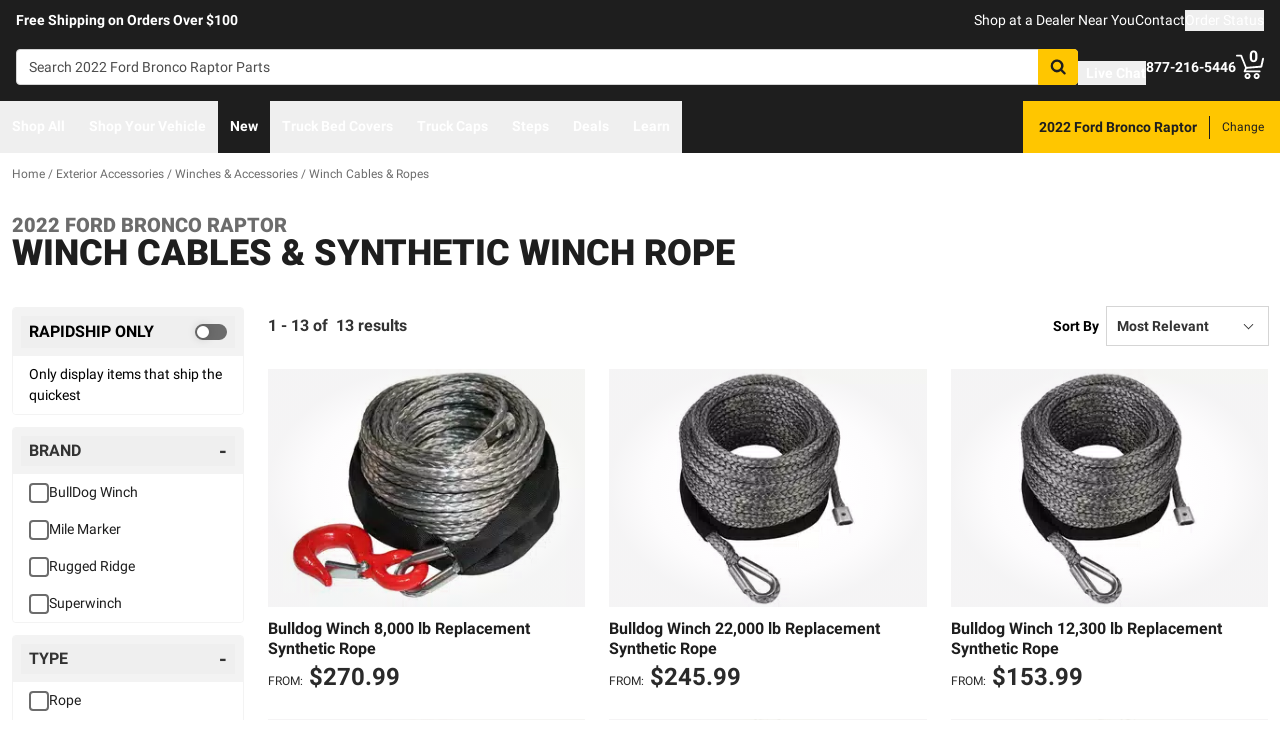

--- FILE ---
content_type: text/javascript
request_url: https://realtruck.com/_nuxt/AlgoliaVersion.vue-CD2uMMy8.js
body_size: 12634
content:
import{d as I,br as ge,e as w,f as s,o as t,g as r,h as q,i as x,t as O,j as e,F as B,u as N,aW as V,bH as ye,bn as Oe,ch as te,b1 as H,q as T,b6 as ae,b7 as ie,aq as z,be as it,r as G,ar as ee,as as je,aX as Be,m as A,w as M,k,l as ct,p as ce,B as Pe,a$ as qe,bP as ut,aG as dt,A as mt,bE as ft,c6 as pe,cw as pt,bQ as gt,bg as yt,bT as Ie,bI as bt,cx as ht,cq as _t,bL as vt,a as xt,b9 as St,z as Ct,aS as Le,aD as kt,v as wt,x as $t,aI as Dt,aY as Ft,bB as Rt,aZ as Mt,bC as Lt,bb as At,cy as Tt,_ as Ot,a_ as jt}from"./entry-DPV_GGKp.js";import{_ as Bt}from"./Crumbs-C3A6jy6Y.js";import{_ as Ae,a as Ee,g as Te,b as re,c as Pt,d as qt,e as It}from"./getLastCategoryLevel-CJzAv8cF.js";import{_ as Et}from"./Pagination-DtimT66d.js";import{_ as Nt}from"./CarouselProduct-1cWUXMft.js";import{u as zt}from"./useMetaTagTemplates-DB-WDa6b.js";import{g as Gt}from"./getFetchRequestOptions-D2sWt7zA.js";const Ut={class:"whitespace-nowrap font-bold text-dark",role:"status","aria-live":"polite"},Yt={class:"sr-only lg:not-sr-only lg:inline"},Vt=I({__name:"Stats",setup(v){const n=ge("$searchContext",null),g=w(()=>n.state.value.resultCount>1e3?1e3:n.state.value.resultCount),f=w(()=>g.value===1?"result":"results"),l=w(()=>(n.state.value.currentPage-1)*n.state.value.searchParameters.resultsPerPage+1),d=w(()=>l.value+n.state.value.results.length-1);return(a,u)=>(t(),s("div",Ut,[r("span",Yt,O(e(l))+" - "+O(e(d))+" of ",1),q(" "+O(e(g))+" ",1),e(g)>=1e3?(t(),s(B,{key:0},[q("+")],64)):x("",!0),q("  "+O(e(f)),1)]))}}),Ne=Object.assign(Vt,{__name:"AlgoliaStats"});function ze(v){const{$algolia:n,$sitewideConfig:g}=N(),f=V(),l=ye(),d=Oe(),{sameDayShippingText:a}=te(),u=w(()=>!!n.searchContexts.catalog.state.value.activeRefinements.sameDayShipping),o=w(()=>!(n.searchContexts.catalog.state.value.refinements.sameDayShipping||[]).some(({value:p})=>p==="true")),i=w(()=>u.value?g.config.sameDayShippingMode==="RAPIDSHIP"?"bg-success-dark":"bg-info-dark":"bg-gray-dark");function $(){if(o.value){d.addInfo(`Oops, no ${a} items available for that selection`,`Don't worry! Just choose a different brand, category, or price range to see ${a} items!`);return}const{sameDayShipping:y}=n.searchContexts.catalog.state.value.activeRefinements;if(y)n.searchContexts.catalog.clearRefinements("sameDayShipping");else if(l.hasFullFitment)n.searchContexts.catalog.addRefinements("sameDayShipping","true");else{l.showFitmentModal({isSameDayShippingMode:!0},"algoliaSameDayShippingButton");return}const{mod:p}=f.query,S={name:f.name,params:{...f.params},query:{...p&&{mod:p},...n.searchContexts.catalog.createRouteQuery()}};v("refinementClicked",{attribute:"sameDayShipping",title:"Shipping",value:!!y}),H(S)}return{isActive:u,isDisabled:o,toggleColors:i,toggleFacet:$}}const Ht=["aria-checked"],Qt={class:"header-title uppercase flex justify-between items-center"},Wt={id:"algoliaSameDayShippingLabel"},Kt={class:"pt-1 px-4 pb-2 bg-white text-sm lg:pt-2"},Jt=I({__name:"Facet",props:{isLight:{default:!1}},emits:["refinementClicked"],setup(v,{emit:n}){const g=n,{isActive:f,isDisabled:l,toggleColors:d,toggleFacet:a}=ze(g),{sameDayShippingText:u,sameDayShippingBackgroundColor:o,sameDayShippingBorderColor:i}=te(),{$algolia:$}=N(),y=w(()=>$.searchContexts.catalog.state.value.resultCount),p=w(()=>{const S=[];return f.value?S.push("text-white border-transparent",o):S.push("text-dark border-t-2 border-solid",v.isLight?"bg-white":"bg-gray-lighter",l.value?"border-transparent":i),S});return(S,b)=>e(y)>0||e(f)?(t(),s("div",{key:0,class:T(["rounded mb-3 border border-solid border-gray-lighter overflow-hidden",[e(l)?"opacity-25 cursor-default":"cursor-pointer"]])},[r("button",{id:"algoliaSameDayShippingButton",role:"switch","aria-atomic":"true","aria-checked":e(f),"aria-describedby":"refinementsSameDayShipping","aria-labelledby":"algoliaSameDayShippingLabel",class:T(["w-full py-2 px-3 font-bold",e(p)]),type:"button",onClick:b[0]||(b[0]=(...D)=>e(a)&&e(a)(...D))},[r("span",Qt,[r("span",Wt,O(e(u))+" Only",1),r("span",{class:T(["flex-none ml-2 my-2 h-4 w-8 flex items-center rounded-full border-2 border-transparent",e(d)])},[r("span",{class:T(["h-3 w-3 bg-white rounded-full transform shadow",[e(f)?"translate-x-4":"translate-x-0"]])},null,2)],2)])],10,Ht),ae(r("div",Kt,[...b[1]||(b[1]=[r("p",{id:"refinementsSameDayShipping"},"Only display items that ship the quickest",-1)])],512),[[ie,!e(f)&&!e(l)]])],2)):x("",!0)}}),Xt=Object.assign(Jt,{__name:"CatalogRefinementsSameDayShippingFacet"}),Zt=["aria-expanded","aria-labelledby","aria-controls"],ea=["id"],ta={key:0,class:"block text-left font-normal text-sm text-gray transform-none truncate"},aa=["id","aria-labelledby"],sa={class:"flex items-center before:w-[20px] before:h-[20px] before:rounded-[3px] before:border-2 before:border-solid before:border-gray-dark before:mr-[10px] before:flex-grow-0 before:flex-shrink-0 before:flex-auto"},na=["checked","onChange"],oa=I({__name:"RefinementList",props:{attribute:{},title:{},values:{},isLight:{type:Boolean},showHightlightWhenRefined:{type:Boolean},isCollapsedDefault:{type:Boolean},showSelectedRefinementsWhenCollapsed:{type:Boolean}},emits:["refinementClicked"],setup(v,{emit:n}){const g=V(),f=ge("$searchContext",null),l=n,d=z(v.isCollapsedDefault),a=it(),u=w(()=>v.values?v.values:(f.state.value.refinements[v.attribute]||[]).filter(({isValid:S})=>S)),o=w(()=>u.value.filter(({isRefined:p})=>p).map(({display:p})=>p).join(", ")),i=w(()=>"after:content-['+']"),$=w(()=>"before:[&>label]:bg-action before:[&>label]:border-action before:[&>label]:bg-[url('/images/checkmarkThick.svg')] before:[&>label]:bg-[size:12px] before:[&>label]:bg-no-repeat before:[&>label]:bg-center");function y(p){const{value:S,isRefined:b}=p;b?f.removeRefinements(v.attribute,S):f.addRefinements(v.attribute,S);const{mod:D}=g.query,c={name:g.name,params:{...g.params},query:{...D&&{mod:D},...f.createRouteQuery()}};l("refinementClicked",{attribute:v.attribute,title:v.title,value:S}),H(c)}return(p,S)=>e(u).length>0?(t(),s("div",{key:0,class:T(["mb-3 rounded border border-solid cursor-pointer overflow-hidden",p.showHightlightWhenRefined&&e(o)?"border-info":"border-gray-lighter"])},[r("button",{"aria-expanded":!e(d),"aria-labelledby":e(a),"aria-controls":`${e(a)}-options`,class:T(["w-full py-2 px-4 text-dark font-bold",p.isLight?"bg-white":"bg-gray-lighter"]),type:"button",onClick:S[0]||(S[0]=b=>d.value=!e(d))},[r("span",{id:e(a),class:T(["after:content-['-'] after:block after:text-[20px] uppercase flex justify-between items-center",e(d)&&e(i)])},O(p.title),11,ea),p.showSelectedRefinementsWhenCollapsed&&e(d)&&e(o)?(t(),s("span",ta,O(e(o)),1)):x("",!0)],10,Zt),ae(r("ul",{id:`${e(a)}-options`,role:"group","aria-labelledby":e(a),class:"lg:max-h-[500px] pt-1 px-4 pb-2 bg-white text-sm lg:pt-2 lg:overflow-x-hidden lg:overflow-y-auto"},[(t(!0),s(B,null,G(e(u),b=>(t(),s("li",{key:b.value,class:"lg:mb-[15px] mb-[18px] last:mb-0"},[ee(p.$slots,"default",je({ref_for:!0},b),()=>[r("div",{class:T(b.isRefined&&e($))},[r("label",sa,[r("input",{type:"checkbox",checked:b.isRefined,class:"hidden",onChange:D=>y(b)},null,40,na),ee(p.$slots,"display",{display:b.display},()=>[q(O(b.display),1)])])],2)])]))),128))],8,aa),[[ie,!e(d)]])],2)):x("",!0)}}),Ge=Object.assign(oa,{__name:"AlgoliaRefinementList"}),la=I({__name:"Category",props:{level:{},isLight:{type:Boolean,default:!1},isCollapsedDefault:{type:Boolean,default:!1},catalogData:{}},setup(v){const{$algolia:n,$sitewideConfig:g}=N(),f=V(),l=Be(),d=w(()=>{const a=n.searchContexts.catalog.state.value.refinements[`categories.lvl${v.level}.text`]||[],u=n.searchContexts.catalog.state.value.refinements[`categories.lvl${v.level}.slug`]||[],o=f.name?.toString().includes("category"),i=f.name?.toString().includes("brand"),$=n.searchContexts.catalog.isRefined("sameDayShipping"),y=a.map((S,b)=>{const D=u[b];if(!D)return;const c=D.value.split("|"),_={name:"category",params:c.reduce((U,K,Y)=>(U[`lvl${Y}`]=K,U),{}),query:{}};return i&&(_.query.brand=v.catalogData.title),$&&(_.query.sameDayShipping=f.query.sameDayShipping),{...S,slug:c,link:l.resolve(_).fullPath}}).filter(S=>S);if(f.name!=="mmy"||!g.config.useSecondLevel)return[{title:"Category",values:o?y.filter(b=>b.slug.join("/").indexOf(v.catalogData.slug)===0):y}];const p=y.reduce((S,b)=>{const[D]=b.slug,[c]=b.value.split("|");return S[D]||(S[D]={title:"",values:[]}),S[D].title=c,S[D].values.push(b),S},{});return Object.keys(p).sort().map(S=>p[S])});return(a,u)=>{const o=ct,i=Ge;return t(),s("div",null,[(t(!0),s(B,null,G(e(d),$=>(t(),A(i,{key:$.title,title:$.title,values:$.values,"is-light":a.isLight,"is-collapsed-default":a.isCollapsedDefault},{default:M(({display:y,link:p})=>[k(o,{link:p,class:"text-dark"},{default:M(()=>[q(O(y),1)]),_:2},1032,["link"])]),_:1},8,["title","values","is-light","is-collapsed-default"]))),128))])}}}),ra=Object.assign(la,{__name:"CatalogRefinementsCategory"}),ia={class:"flex items-center"},ca={class:"font-normal text-sm pl-1"},ua={class:"flex"},da=I({__name:"index",props:{catalogData:{}},setup(v){const{$uiEvents:n,$overlay:g,$algolia:f}=N(),l=V(),d=v;function a(){f.searchContexts.catalog.clearRefinements();const o={name:l.name?.toString()||"",params:{...l.params},query:{...f.searchContexts.catalog.createRouteQuery()}};H(o)}function u(o){const{title:i,value:$}=o;n.$emit("facetClicked",{facet:i.toLowerCase(),value:$.toLowerCase(),route:l})}return(o,i)=>{const $=Ne,y=Xt,p=ra,S=Ge,b=ce,D=Pe;return t(),s("div",null,[o.$device.value.isSmall?(t(),A(D,{key:0,"unique-key":"facetMenu","enable-dark-mode":!0,"is-persistent":!0},{header:M(()=>[r("div",ia,[i[3]||(i[3]=r("div",{class:"title"},"Filter",-1)),r("div",ca,[i[1]||(i[1]=q("(",-1)),k($,{class:"inline"}),i[2]||(i[2]=q(")",-1))])])]),footer:M(()=>[r("div",ua,[k(b,{color:"GRAY",class:"w-full mr-3",onClick:a},{default:M(()=>[...i[4]||(i[4]=[q("Clear All",-1)])]),_:1}),k(b,{class:"w-full ml-3",onClick:i[0]||(i[0]=c=>e(g).close())},{default:M(()=>[...i[5]||(i[5]=[q("Done",-1)])]),_:1})])]),default:M(()=>[o.catalogData.showSameDayShippingFacet?(t(),A(y,{key:0,"is-light":!0})):x("",!0),o.catalogData.category.showAsFacet?x("",!0):(t(),A(p,{key:1,level:o.catalogData.category.facetLevel,"is-light":!0,"is-collapsed-default":!0,"catalog-data":o.catalogData},null,8,["level","catalog-data"])),(t(!0),s(B,null,G(o.catalogData.facets,({facet:c,text:_})=>(t(),A(S,{key:_,attribute:c,title:_,"is-light":!0,"is-collapsed-default":!0,"show-hightlight-when-refined":!0,"show-selected-refinements-when-collapsed":!0},null,8,["attribute","title"]))),128))]),_:1})):(t(),s(B,{key:1},[o.catalogData.showSameDayShippingFacet?(t(),A(y,{key:0})):x("",!0),o.catalogData.category.showAsFacet?x("",!0):(t(),A(p,{key:1,level:o.catalogData.category.facetLevel,"catalog-data":d.catalogData},null,8,["level","catalog-data"])),(t(!0),s(B,null,G(o.catalogData.facets,({facet:c,text:_})=>(t(),A(S,{key:_,attribute:c,title:_,onRefinementClicked:u},null,8,["attribute","title"]))),128))],64))])}}}),ma=Object.assign(da,{__name:"CatalogRefinements"}),fa={key:0,class:"flex flex-wrap mb-5"},pa=["onClick"],ga={class:"py-1 px-2 flex items-center bg-white border border-solid border-gray-light rounded"},ya={class:"py-1 px-2 flex items-center bg-white"},ba=I({__name:"Selections",props:{catalogData:{}},setup(v){const{$algolia:n,$uiEvents:g}=N(),{sameDayShippingText:f}=te(),l=V(),d=z(4),a=z(!1),u=w(()=>n.searchContexts.catalog.state.value.activeRefinementCount),o=w(()=>n.searchContexts.catalog.state.value.activeRefinements),i=w(()=>v.catalogData.facets.reduce((b,{facet:D,text:c})=>(b[D]=c,b),{})),$=w(()=>Object.entries(o.value).reduce((b,[D,c])=>{const _=y(D,c);return D==="sameDayShipping"?b.unshift(..._):b.push(..._),b},[]).slice(0,a.value?void 0:d.value));function y(b,D){return D.map(({value:c,display:_})=>({attributeText:i.value[b]||b,attribute:b,display:_,value:c}))}function p(b,D,c){g.$emit("facetClicked",{facet:b.toLowerCase(),value:c.toLowerCase(),route:l}),n.searchContexts.catalog.removeRefinements(D,c);const _={name:l.name,params:{...l.params},query:{...n.searchContexts.catalog.createRouteQuery()}};H(_)}function S(){n.searchContexts.catalog.clearRefinements();const b={name:l.name,params:{...l.params},query:{...n.searchContexts.catalog.createRouteQuery()}};H(b)}return(b,D)=>e(u)>0?(t(),s("div",fa,[(t(!0),s(B,null,G(e($),c=>(t(),s("button",{key:c.value,type:"button",class:"flex items-center overflow-hidden text-sm mb-1 mr-2 cursor-pointer",onClick:_=>p(c.attributeText,c.attribute,c.value)},[r("span",ga,[c.attribute==="sameDayShipping"?(t(),s(B,{key:0},[q(O(e(f))+" Only ",1)],64)):(t(),s(B,{key:1},[q(O(c.display),1)],64)),k(e(qe),{class:"ml-2 w-2 h-2 fill-current text-gray"})])],8,pa))),128)),e(u)>e(d)?(t(),s("button",{key:0,type:"button",class:"flex items-center overflow-hidden border border-solid border-gray-light rounded text-sm mb-1 mr-2 cursor-pointer",onClick:D[0]||(D[0]=c=>a.value=!e(a))},[r("span",ya,[e(a)?(t(),s(B,{key:0},[q("Show Less")],64)):(t(),s(B,{key:1},[q("+ "+O(e(u)-e(d)),1)],64))])])):x("",!0),r("button",{type:"button",class:"flex items-center overflow-hidden border border-solid border-gray-light rounded text-sm mb-1 mr-2 cursor-pointer",onClick:S},[...D[1]||(D[1]=[r("span",{class:"py-1 px-2 flex items-center bg-white"},"Clear All",-1)])])])):x("",!0)}}),ha=Object.assign(ba,{__name:"CatalogRefinementsSelections"}),_a={class:"lg:text-sm"},va=I({__name:"Button",emits:["refinementClicked"],setup(v,{emit:n}){const g=n,{isActive:f,isDisabled:l,toggleColors:d,toggleFacet:a}=ze(g),{sameDayShippingText:u}=te();return(o,i)=>{const $=ce;return t(),A($,{size:"SMALL",color:"GRAY","button-style":"OUTLINE",class:T(["xs:justify-between",[e(l)?"opacity-25 cursor-default":"cursor-pointer"]]),onClick:e(a)},{default:M(()=>[r("span",_a,O(e(u)),1),r("div",{class:T(["flex-none ml-2 h-4 w-6 lg:w-8 flex items-center rounded-full border-2 border-transparent",e(d)])},[r("span",{class:T(["h-3 w-3 bg-white rounded-full transform shadow",[e(f)?"translate-x-2 lg:translate-x-4":"translate-x-0"]])},null,2)],2)]),_:1},8,["class","onClick"])}}}),xa=Object.assign(va,{__name:"CatalogRefinementsSameDayShippingButton"}),Sa=["onClick"],Ca={key:1,class:"select is-small"},ka=["value"],wa=I({__name:"SortBy",setup(v){const n=V(),g=ge("$searchContext",null),f=w(()=>g.state.value.sorts),l=w({get(){return g.state.value.currentSort},set(a){d(a)}});function d(a){if(l.value===a)return;g.setSort(a);const{mod:u}=n.query,o={name:n.name,params:{...n.params},query:{...u&&{mod:u},...g.createRouteQuery()}};H(o)}return(a,u)=>(t(),s("div",null,[a.$slots.sort?(t(!0),s(B,{key:0},G(e(f),({label:o},i)=>(t(),s("button",{key:o,type:"button",class:"block w-full",onClick:$=>l.value=i},[ee(a.$slots,"sort",{label:o,isActive:i===e(l)})],8,Sa))),128)):(t(),s("div",Ca,[ae(r("select",{id:"sort-by","onUpdate:modelValue":u[0]||(u[0]=o=>dt(l)?l.value=o:null)},[(t(!0),s(B,null,G(e(f),({label:o},i)=>(t(),s("option",{key:o,value:i},O(o),9,ka))),128))],512),[[ut,e(l)]])]))]))}}),$a=Object.assign(wa,{__name:"AlgoliaSortBy"}),Da={key:1,class:"flex items-center text-sm font-bold"},Fa=I({__name:"SortBy",setup(v){const{$device:n,$overlay:g}=N();return(f,l)=>{const d=$a,a=ce,u=Pe;return t(),s("div",null,[e(n).isSmall?(t(),A(u,{key:0,"unique-key":"sortMenu",title:"Sort","is-persistent":!0},{footer:M(()=>[k(a,{class:"w-full",onClick:l[0]||(l[0]=o=>e(g).close())},{default:M(()=>[...l[1]||(l[1]=[q("Close",-1)])]),_:1})]),default:M(()=>[k(d,null,{sort:M(({label:o,isActive:i})=>[r("div",{class:T(["before:w-5 before:h-5 before:rounded-[50%] before:border-2 before:border-solid before:inline-block before:mr-[15px] before:relative before:top-[3px] bg-white p-4 mb-4 cursor-pointer border-solid rounded text-lg text-left",i?"before:border-[7px] before:border-solid before:border-action border-2 border-action":"border border-gray-light"])},O(o),3)]),_:1})]),_:1})):(t(),s("div",Da,[l[2]||(l[2]=r("label",{for:"sort-by",class:"mr-2"},"Sort By",-1)),k(d)]))])}}}),Ra=Object.assign(Fa,{__name:"CatalogSortBy"}),Ma={class:"flex justify-between items-center"},La={class:"-mt-3 pl-10 pb-3 pr-3 text-sm"},Aa=I({__name:"SameDayShipping",emits:["onFitmentSelection","refinementClicked"],setup(v,{emit:n}){const g=n,f=V(),{$algolia:l,$sitewideConfig:d}=N(),a=ye(),u=Oe(),{sameDayShippingBackgroundColor:o,sameDayShippingText:i}=te(),$=w(()=>l.searchContexts.catalog.state.value.resultCount),y=w(()=>!(l.searchContexts.catalog.state.value.refinements.sameDayShipping||[]).some(({value:_})=>_==="true")),p=w(()=>{const{sameDayShipping:c}=l.searchContexts.catalog.state.value.activeRefinements;return!!c}),S=w(()=>p.value?d.config.sameDayShippingMode==="RAPIDSHIP"?"bg-success-dark":"bg-info-dark":"bg-gray-dark"),b=w(()=>{const c=[];return p.value?c.push("text-white",o):c.push("bg-white text-dark"),c});function D(){if(y.value){u.addInfo(`Oops, no ${i} items available for that selection`,`Don't worry! Just choose a different brand, category, or price range to see ${i} items!`);return}const{sameDayShipping:c}=l.searchContexts.catalog.state.value.activeRefinements;if(c)l.searchContexts.catalog.clearRefinements("sameDayShipping");else if(a.hasFullFitment)l.searchContexts.catalog.addRefinements("sameDayShipping","true");else{g("onFitmentSelection"),a.showFitmentModal({isSameDayShippingMode:!0});return}const{mod:_}=f.query,U={name:f.name,params:{...f.params},query:{..._&&{mod:_},...l.searchContexts.catalog.createRouteQuery()}};g("refinementClicked",{attribute:"sameDayShipping",title:"Shipping",value:!!c}),H(U)}return(c,_)=>e($)>0||e(p)?(t(),s("div",{key:0,class:T(["overflow-hidden",[e(y)?"cursor-default":"cursor-pointer"]])},[r("button",{"aria-describedby":"filterSlideMenuSameDayShipping",class:T(["w-full pl-10 pr-3 font-bold py-3",[e(b),e(y)?"opacity-25":""]]),onClick:D},[r("span",Ma,[q(O(e(i))+" Only ",1),r("span",{class:T(["flex-none ml-2 my-2 h-4 w-8 flex items-center rounded-full border-2 border-gray",e(S)])},[r("span",{class:T(["h-3 w-3 bg-white rounded-full transform shadow",[e(p)?"translate-x-4":"translate-x-0"]])},null,2)],2)])],2),ae(r("div",La,[..._[0]||(_[0]=[r("p",{id:"filterSlideMenuSameDayShipping"},"Only display items that ship the quickest",-1)])],512),[[ie,!e(p)&&!e(y)]])],2)):x("",!0)}}),Ta=Object.assign(Aa,{__name:"CatalogFilterSlideMenuSameDayShipping"}),Oa={class:"refinement-list bg-white text-sm lg:overflow-x-hidden lg:overflow-y-auto"},ja={class:"flex items-center h-14"},Ba=I({__name:"CategoryList",props:{data:{}},emits:["onFilterMenuClose"],setup(v,{emit:n}){const g=n,f=v;return(l,d)=>{const a=mt;return t(),s("ul",Oa,[(t(!0),s(B,null,G(f.data.values,u=>(t(),s("li",{key:u.display,class:"refinement-value m-0 h-14 block pl-10 text-sm text-black border-b-2 border-gray-lighter"},[r("div",ja,[k(a,{role:"button",to:u.route,class:"flex items-center w-full text-dark h-14",onClick:d[0]||(d[0]=o=>g("onFilterMenuClose"))},{default:M(()=>[q(O(u.display),1)]),_:2},1032,["to"])])]))),128))])}}}),Pa=Object.assign(Ba,{__name:"CatalogFilterSlideMenuCategoryList"}),qa={class:"w-3/4"},Ia={class:"truncate"},Ea={key:0,class:"font-normal text-sm text-gray transform-none truncate"},Na={key:0,class:"fixed top-0 bottom-0 bg-white w-[404px] md:w-[480px] pointer-events-auto",style:{right:"0"}},za={class:"text-left truncate ml-3"},Ga={class:"overflow-y-auto h-[calc(100vh-56px)] pb-36 space-y-4"},Ua=I({__name:"SubMenu",props:{data:{},filterSubMenu:{}},emits:["onFilterSubMenuClose"],setup(v,{expose:n,emit:g}){const f=g,{$algolia:l}=N(),d=z(!1);n({closeMenu:$});const a=w(()=>(l.searchContexts.catalog.state.value.refinements[v.data.facet]||[]).filter(({isValid:p})=>p)),u=w(()=>a.value.filter(({isRefined:y})=>y).map(({display:y})=>y).join(", ")),o=w(()=>v.filterSubMenu===v.data.title||v.filterSubMenu===v.data.text||d.value);function i(){d.value=!0}function $(){d.value=!1,f("onFilterSubMenuClose")}return(y,p)=>(t(),s("div",null,[e(a).length>0||y.data.title?(t(),s("button",{key:0,type:"button",class:"h-14 flex justify-between items-center gap-x-2 w-full text-black text-left",onClick:i},[r("div",qa,[r("p",Ia,[ee(y.$slots,"title")]),e(u)?(t(),s("div",Ea,O(e(u)),1)):x("",!0)]),k(e(ft),{class:"flex-none mr-3 w-6 h-6 stroke-current"})])):x("",!0),k(pe,{"enter-active-class":"right-0 transition ease-in-out duration-100 transform","enter-from-class":"right-0 translate-x-full","enter-to-class":"right-0","leave-active-class":"right-0 transition ease-in-out duration-100 transform","leave-from-class":"right-0","leave-to-class":"translate-x-full"},{default:M(()=>[e(o)?(t(),s("div",Na,[r("button",{type:"button",class:"flex items-center justify-start gap-x-1 pl-3 pr-5 h-12 w-full bg-gray-lighter border-b border-gray-light font-bold uppercase text-black text-base",onClick:$},[k(e(pt),{class:"flex-none w-6 h-6 stroke-current"}),r("p",za,[ee(y.$slots,"title")])]),r("div",Ga,[ee(y.$slots,"content")])])):x("",!0)]),_:3})]))}}),Ya=Object.assign(Ua,{__name:"CatalogFilterSlideMenuSubMenu"}),Va={class:"refinement-list bg-white text-sm lg:overflow-x-hidden lg:overflow-y-auto"},Ha=["for"],Qa=["name","checked","onChange"],Wa=I({__name:"FilterList",props:{data:{}},setup(v){const{$algolia:n}=N(),g=V(),f=w(()=>(n.searchContexts.catalog.state.value.refinements[v.data.facet]||[]).filter(({isValid:u})=>u));function l(a){const{value:u,isRefined:o}=a;o?n.searchContexts.catalog.removeRefinements(v.data.facet,u):n.searchContexts.catalog.addRefinements(v.data.facet,u);const{mod:i}=g.query,$={name:g.name,params:{...g.params},query:{...i&&{mod:i},...n.searchContexts.catalog.createRouteQuery()}};H($)}const d=w(()=>"before:bg-action before:border-action before:bg-[url('/images/checkmarkThick.svg')] before:bg-[length:12px] before:bg-no-repeat before:bg-center");return(a,u)=>(t(),s("ul",Va,[(t(!0),s(B,null,G(e(f),o=>(t(),s("li",{key:o.display,class:"m-0 h-14 block pl-10 text-sm text-black border-b-2 border-gray-lighter"},[r("div",null,[r("label",{for:o.display,class:T(["before:w-5 before:h-5 before:rounded-[3px] before:border-2 before:border-solid before:mr-2.5 before:flex-[0_0_auto] flex h-14 cursor-pointer items-center",o.isRefined?e(d):"before:border-gray-dark"])},[r("input",{type:"checkbox",name:o.display,checked:o.isRefined,class:"hidden",onChange:i=>l(o)},null,40,Qa),r("div",null,O(o.display),1)],10,Ha)])]))),128))]))}}),Ka=Object.assign(Wa,{__name:"CatalogFilterSlideMenuFilterList"});function Ue(v){const{$algolia:n}=N(),g=gt(),f=w(()=>v.category.facetLevel);return{categoryGroup:w(()=>{const d=n.searchContexts.catalog.state.value.refinements[`categories.lvl${f}.text`]||[],a=n.searchContexts.catalog.state.value.refinements[`categories.lvl${f}.slug`]||[];return{title:"Category",values:d.map(($,y)=>{const p=a[y].value.split("|"),S={name:"category",params:p.reduce((b,D,c)=>(b[`lvl${c}`]=D,b),{}),query:{}};return{...$,slug:p,route:g.formatRoute(S)}}).filter($=>$.slug.join("/").indexOf(v.slug)===0)}})}}const Ja={class:"relative bg-white w-full h-screen flex flex-col overflow-x-hidden"},Xa={class:"h-screen max-h-screen"},Za={class:"overflow-y-auto h-[calc(100vh-56px)] pb-36"},es={key:0,class:"block pl-10 text-sm text-black border-b-2 border-gray-lighter"},ts={key:0,class:"block pl-10 text-sm text-black border-b-2 border-gray-lighter"},as=I({__name:"FilterMenu",props:{filterSubMenu:{},catalogData:{}},emits:["closeFilterSubMenu","closeFilterMenu"],setup(v,{expose:n,emit:g}){const{$algolia:f}=N(),l=g,d=z(),{categoryGroup:a}=Ue(v.catalogData);n({closeFilterSubMenu:o});function u(y){return(f.searchContexts.catalog.state.value.refinements[y]||[]).filter(({isValid:S})=>S)}function o(){d.value.forEach(y=>{y.closeMenu()}),i()}function i(){l("closeFilterSubMenu")}function $(){l("closeFilterMenu")}return(y,p)=>{const S=Ta,b=Pa,D=Ya,c=Ka;return t(),s("div",Ja,[r("div",Xa,[p[0]||(p[0]=r("div",{class:"flex items-center justify-between pl-10 pr-3 h-12 text-black uppercase font-bold bg-gray-lighter border-b border-gray-light"}," Filter ",-1)),r("div",Za,[y.catalogData.showSameDayShippingFacet?(t(),A(S,{key:0,class:"border-b-2 border-gray-lighter",onOnFitmentSelection:$})):x("",!0),r("ul",null,[e(a).values.length>0?(t(),s("li",es,[k(D,{ref_key:"subMenu",ref:d,data:e(a),"filter-sub-menu":y.filterSubMenu,onOnFilterSubMenuClose:i},{title:M(()=>[q(O(e(a).title),1)]),content:M(()=>[k(b,{data:e(a),onOnFilterMenuClose:$},null,8,["data"])]),_:1},8,["data","filter-sub-menu"])])):x("",!0),(t(!0),s(B,null,G(y.catalogData.facets,_=>(t(),s(B,{key:_.text},[u(_.facet).length>0?(t(),s("li",ts,[k(D,{ref_for:!0,ref_key:"subMenu",ref:d,data:_,"filter-sub-menu":y.filterSubMenu,onOnFilterSubMenuClose:i},{title:M(()=>[q(O(_.text),1)]),content:M(()=>[k(c,{data:_},null,8,["data"])]),_:2},1032,["data","filter-sub-menu"])])):x("",!0)],64))),128))])])])])}}}),ss=Object.assign(as,{__name:"CatalogFilterSlideMenuFilterMenu"}),ns={class:"relative bg-white w-full h-screen flex flex-col overflow-x-hidden"},os={class:"h-screen max-h-screen"},ls={class:"overflow-y-auto h-[calc(100vh-56px)] pb-36"},rs=["onClick"],is=I({__name:"SortMenu",setup(v){const{$algolia:n}=N(),g=V(),f=w(()=>n.searchContexts.catalog.state.value.sorts),l=w({get(){return n.searchContexts.catalog.state.value.currentSort},set(a){d(a)}});function d(a){n.searchContexts.catalog.setSort(a);const{mod:u}=g.query,o={name:g.name,params:{...g.params},query:{...u&&{mod:u},...n.searchContexts.catalog.createRouteQuery()}};H(o)}return(a,u)=>(t(),s("div",ns,[r("div",os,[u[0]||(u[0]=r("div",{class:"flex items-center justify-between pl-10 pr-3 h-12 text-black uppercase font-bold bg-gray-lighter border-b border-gray-light"}," Sort ",-1)),r("div",ls,[(t(!0),s(B,null,G(e(f),({label:o},i)=>(t(),s("button",{key:o,type:"button",class:"flex cursor-pointer m-0 h-14 w-full pl-10 text-sm text-black border-b-2 border-gray-lighter items-center",onClick:$=>l.value=i},[r("span",{class:T(["before:w-5 before:h-5 before:rounded-[50%] before:border-2 before:border-solid before:inline-block before:mr-[15px] before:relative before:top-[3px] m-0",i===e(l)?"before:border-[7px] before:border-action":"before:border-gray-light"])},O(o),3)],8,rs))),128))])])]))}}),cs=Object.assign(is,{__name:"CatalogFilterSlideMenuSortMenu"}),us={class:"fixed inset-0 z-[100] pointer-events-none"},ds={class:"absolute w-[404px] md:w-[480px] pointer-events-auto",style:{right:"0"}},ms={class:"absolute p-6 pb-12 bottom-0 right-0 w-[404px] md:w-[480px] bg-white border-t border-gray-light"},fs={class:"flex items-center justify-around"},ps={key:0},gs={key:1},ys=I({__name:"index",props:{showFilterMenu:{type:Boolean,default:!1},filterSubMenu:{},menuType:{default:"filter"},catalogData:{}},emits:["onToggle","closeFilterSubMenu"],setup(v,{emit:n}){const g=n,{$algolia:f}=N(),l=z(),d=V();function a(){v.menuType==="filter"&&l.value.closeFilterSubMenu(),g("onToggle",!1)}function u(){g("closeFilterSubMenu")}function o(){f.searchContexts.catalog.clearRefinements();const i={name:d.name,params:{...d.params},query:{...f.searchContexts.catalog.createRouteQuery()}};H(i),a()}return yt({htmlAttrs:{style:()=>v.showFilterMenu?"overflow: hidden":""}}),(i,$)=>{const y=ss,p=cs;return t(),s("div",us,[k(pe,{"enter-active-class":"transition-opacity ease-linear duration-200","enter-from-class":"opacity-0","enter-to-class":"opacity-100","leave-active-class":"transition-opacity ease-linear duration-200","leave-from-class":"opacity-100","leave-to-class":"opacity-0"},{default:M(()=>[i.showFilterMenu?(t(),s("button",{key:0,type:"button",class:"fixed inset-0 pointer-events-auto bg-black opacity-80",onClick:a})):x("",!0)]),_:1}),k(pe,{"enter-active-class":"right-0 transition ease-in-out duration-200 transform","enter-from-class":"right-0 translate-x-full","enter-to-class":"right-0","leave-active-class":"right-0 transition ease-in-out duration-200 transform","leave-from-class":"right-0","leave-to-class":"translate-x-full"},{default:M(()=>[ae(r("aside",ds,[i.menuType==="filter"?(t(),A(y,{key:0,ref_key:"filterMenu",ref:l,"filter-sub-menu":i.filterSubMenu,"catalog-data":i.catalogData,onCloseFilterMenu:a,onCloseFilterSubMenu:u},null,8,["filter-sub-menu","catalog-data"])):i.menuType==="sort"?(t(),A(p,{key:1})):x("",!0),r("button",{type:"button",class:"absolute top-4 cursor-pointer right-0 -translate-x-full","aria-label":"Close",onClick:a},[k(e(qe),{"aria-hidden":"true",class:"w-4 h-4 text-black fill-current stroke-current"})]),r("div",ms,[r("div",fs,[i.menuType==="filter"?(t(),s("button",{key:0,type:"button",class:"w-full mx-3 bg-gray px-8 py-3 text-light text-center uppercase font-bold",onClick:o}," Clear All ")):x("",!0),r("button",{type:"button",class:"w-full mx-3 bg-action px-8 py-3 text-light text-center uppercase font-bold",onClick:a},[i.menuType==="filter"?(t(),s("span",ps,"Apply")):(t(),s("span",gs,"Close"))])])])],512),[[ie,i.showFilterMenu]])]),_:1})])}}}),bs=Object.assign(ys,{__name:"CatalogFilterSlideMenu"}),hs={key:0,class:"flex-initial"},_s={key:1,class:"flex-initial mr-1 grow"},vs={class:"w-[18px] mr-1 -ml-1 justify-end inline-flex"},xs={key:0,src:Ee,alt:"filter",class:"h-2 w-2",loading:"lazy"},Ss={key:1,class:"w-[18px] h-[18px] leading-none rounded-full items-center justify-center inline-flex bg-gray-light"},Cs={key:0,class:"hidden md:block lg:flex-initial"},ks={key:1,class:"flex-auto"},ws={class:"flex-auto"},$s={key:0,src:Ee,alt:"filter",class:"h-3 w-3 mr-2",loading:"lazy"},Ds={key:1,class:"mr-2 w-[18px] h-[18px] text-sm leading-none rounded-full items-center justify-center inline-flex bg-gray-light"},Fs={key:2,class:"flex-auto"},Rs={key:0,class:"flex-auto"},Ms={key:2,class:"py-4 w-full sm:w-auto sm:order-first sm:py-0 sm:mr-auto"},Ls={key:3,class:"py-4 w-full sm:w-auto sm:order-first sm:py-0 sm:mr-auto"},As=I({__name:"Toolbar",props:{catalogData:{},isCategoryFilterAB:{type:Boolean,default:!1}},setup(v){const{$device:n,$algolia:g}=N(),{isPriceEnabled:f}=Ie(),l=z(!1),d=z(),a=z("filter"),{categoryGroup:u}=Ue(v.catalogData),o=w(()=>g.searchContexts.catalog.state.value.activeRefinementCount),i=w(()=>g.searchContexts.catalog.state.value.activeRefinements);function $(c){d.value=c,S()}function y(){l.value=!l.value}function p(){a.value="sort",y()}function S(){a.value="filter",y()}function b(){d.value=null}function D(c){return(g.searchContexts.catalog.state.value.refinements[c]||[]).filter(({isValid:U})=>U)}return(c,_)=>{const U=xa,K=Ne,Y=ce,F=Ra,ue=bs;return t(),s("div",{class:T(["flex flex-wrap justify-between items-center sm:mb-6",{"mb-6":c.isCategoryFilterAB||!c.catalogData.showSameDayShippingFacet}])},[c.isCategoryFilterAB?(t(),s("div",{key:1,class:T(["flex justify-start items-center gap-2 sm:w-auto",{"w-full":e(n).isSmall}])},[c.catalogData.showSameDayShippingFacet?(t(),s("div",Cs,[k(U,{class:"text-sm font-normal"})])):x("",!0),e(f)?(t(),s("div",ks,[k(Y,{size:"SMALL",color:"GRAY_DARKEST","button-style":"OUTLINE",class:"w-full capitalize",onClick:p},{default:M(()=>[..._[5]||(_[5]=[r("img",{src:Ae,alt:"sort",class:"h-3 w-3 mr-2",loading:"lazy"},null,-1),r("span",{class:"font-normal text-sm"},"Sort",-1)])]),_:1})])):x("",!0),r("div",ws,[k(Y,{size:"SMALL",color:"GRAY_DARKEST","button-style":"OUTLINE",class:"w-full capitalize",onClick:S},{default:M(()=>[e(o)===0?(t(),s("img",$s)):(t(),s("span",Ds,O(e(o)),1)),_[6]||(_[6]=r("span",{class:"font-normal text-sm"},"All Filters",-1))]),_:1})]),!e(n).isSmall&&e(u).values.length>0?(t(),s("div",Fs,[k(Y,{size:"SMALL",color:"GRAY_DARKEST","button-style":"OUTLINE",class:"w-full capitalize",onClick:_[2]||(_[2]=L=>$(e(u).title))},{default:M(()=>[..._[7]||(_[7]=[r("span",{class:"font-normal text-sm"},"Category",-1)])]),_:1})])):x("",!0),(t(!0),s(B,null,G(c.catalogData.facets,L=>(t(),s(B,{key:L.text},[!e(n).isSmall&&D(L.facet).length>0?(t(),s("div",Rs,[k(Y,{size:"SMALL",color:"GRAY_DARKEST","button-style":"OUTLINE",class:T(["w-full capitalize",L.facet in e(i)?"border-2":""]),onClick:se=>$(L.text)},{default:M(()=>[r("span",{class:T(["text-sm",L.facet in e(i)?"font-bold":"font-normal"])},O(L.text),3)]),_:2},1032,["class","onClick"])])):x("",!0)],64))),128))],2)):(t(),s("div",{key:0,class:T(["flex justify-between items-center gap-2",{"sm:w-auto":c.catalogData.showSameDayShippingFacet,"w-full":e(n).isSmall}])},[e(n).isSmall&&c.catalogData.showSameDayShippingFacet?(t(),s("div",hs,[k(U)])):x("",!0),e(n).isSmall&&!c.catalogData.showSameDayShippingFacet?(t(),s("div",_s,[k(K,{class:"font-bold"})])):x("",!0),e(n).isSmall&&e(f)?(t(),s("div",{key:2,class:T(["flex-auto",{"grow-0":!c.catalogData.showSameDayShippingFacet}])},[k(Y,{size:"SMALL",color:"GRAY","button-style":"OUTLINE",class:"w-full",onClick:_[0]||(_[0]=L=>c.$overlay.open("sortMenu"))},{default:M(()=>[..._[3]||(_[3]=[r("img",{src:Ae,alt:"sort",class:"h-2 w-2 mr-2",loading:"lazy"},null,-1),q(" Sort ",-1)])]),_:1})],2)):x("",!0),e(n).isSmall?(t(),s("div",{key:3,class:T(["flex-auto",{"grow-0":!c.catalogData.showSameDayShippingFacet}])},[k(Y,{size:"SMALL",color:"GRAY","button-style":"OUTLINE","has-custom-padding":"",class:"w-full px-4 py-3 sm:px-6",onClick:_[1]||(_[1]=L=>c.$overlay.open("facetMenu"))},{default:M(()=>[r("span",vs,[e(o)===0?(t(),s("img",xs)):(t(),s("span",Ss,O(e(o)),1))]),_[4]||(_[4]=r("span",null,"Filter",-1))]),_:1})],2)):x("",!0)],2)),!e(n).isSmall&&!c.catalogData.showSameDayShippingFacet&&!c.isCategoryFilterAB?(t(),s("div",Ms,[k(K,{class:"font-bold w-full text-center"})])):x("",!0),c.catalogData.showSameDayShippingFacet&&!c.isCategoryFilterAB?(t(),s("div",Ls,[k(K,{class:"font-bold w-full text-center"})])):x("",!0),!c.isCategoryFilterAB&&e(f)?(t(),A(F,{key:4})):x("",!0),c.isCategoryFilterAB?(t(),A(ue,{key:5,"show-filter-menu":e(l),"filter-sub-menu":e(d),"menu-type":e(a),"catalog-data":c.catalogData,onOnToggle:y,onCloseFilterSubMenu:b},null,8,["show-filter-menu","filter-sub-menu","menu-type","catalog-data"])):x("",!0)],2)}}}),Ts=Object.assign(As,{__name:"CatalogToolbar"}),Os={key:0},js={class:"p-3"},Bs={class:"lg:container"},Ps={key:1,class:"overflow-auto"},qs={key:2,id:"catalog-title",class:"text-center sm:text-left","data-testid":"catalogTitle"},Is={key:0,class:"block text-gray-dark text-xl"},Es={key:0,class:"px-3 pb-6"},Ns={class:"lg:container"},zs={key:0,class:"px-3 w-full lg:w-1/5"},Gs={class:"px-3 flex-1"},Us={class:"px-3 bg-white"},Ys={class:"lg:container"},en=I({__name:"AlgoliaVersion",async setup(v){let n,g;const f=["category","category-custom","brand","mmy","new-products","specials","clearance","search"],{$algolia:l,$storyblok:d,$sitewideConfig:a,$uiEvents:u,$scrollTo:o,$timing:i,$speedcurve:$}=N(),y=bt(),p=ye(),S=ht(),b=_t(),D=vt(),{getApiUrl:c,getImageUrl:_}=xt(),{resolveTemplates:U}=zt(),{translateTemplate:K}=St(),{isPriceEnabled:Y}=Ie(),F=V(),ue=Be(),L=De(F)||"",se=tt(L),be=Te(F),Q=z(!1),P=l.searchContexts.catalog,ne=z(),{data:C,error:oe}=([n,g]=Ct(async()=>Mt(`catalog-page${se?`-${se}`:""}${be?`-${be}`:""}`,async()=>{if(!L||L==="search"){const X=Fe({});return await me(X),X}let h;L==="specials"||L==="new-products"||L==="clearance"?h="catalog":L==="category-custom"?h="category":h=L;let m=c(h)+se;const R=new URLSearchParams;F.params.facetSlug&&!d.isPreview.value&&R.append("customFacet",F.params.facetSlug.toString()),F.query.timeTravel&&R.append("timeTravel",F.query.timeTravel.toString()),F.query._storyblok&&R.append("isPreviewMode","true");const j=Te(F);j&&["category","brand"].includes(L)&&R.append("fitmentSlug",j),R.size>0&&(m=m+"?"+R.toString());const E=`${L}-api`;i.start(E);const J=Fe(await $fetch(m,Gt()));i.end(E);const Z=`${L}-algolia`;return i.start(Z),await me(J),i.end(Z),p.setupFitment(J.requiredFitmentOptions),J},{watch:[()=>F.params.makeSlug,()=>F.params.modelSlug]})),n=await n,g(),n);if(oe.value){const h=oe.value.message.includes("Page is out of range");throw oe.value?.statusCode===404||h?Le({statusCode:404,fatal:!0}):Le({statusCode:500,message:oe.value.message,fatal:!0})}const de=z(C.value.story?.content?.hideProducts==="true");!d.isEditing.value&&C.value.story?.content?.hideProductsExperimentId&&D.onReady({experimentId:C.value.story.content.hideProductsExperimentId,callback:h=>{h.value!=="treatment"&&(de.value=!de.value)}}),kt(()=>{$.track("Catalog Page")}),wt(async()=>{$e(),p.initSelects(),ke(),we()});const Ye=ue.afterEach(h=>{const m=De(h);(!m||m==="search")&&(p.setupFitment(),p.initSelects())});$t(()=>{Ye()}),Dt(()=>F.query,async(h,m)=>{await me(C.value),!h.sameDayShipping&&m.mod&&$e(),Ke(),ke(),we()});const he=w(()=>l.searchContexts.catalog.state.value.currentPage),Ve=w(()=>C.value?.story?.content?.disableH1==="true"),He=w(()=>C.value?.story?.content?.h1||C.value?.h1||_e.value),_e=w(()=>F.name?.toString().includes("category-custom")&&d.isPreview.value?`${C.value.story?.content?.facetValue||""} ${C.value.title}`:C.value.title),ve=w(()=>d.isEditing.value?C.value.story?.content?.hideProducts==="true":de.value),Qe=w(()=>({...L==="search"?{"data-cnstrc-search":""}:{"data-cnstrc-browse":""},"data-cnstrc-num-results":P.state.value.resultCount})),We=F.name?.toString()==="search"||C.value?.story?.content.disableSeoIndex==="true",xe=(()=>{if(C.value.story?.content?.shareImage?.filename)return d.getNormalizedAsset(C.value.story.content.shareImage.filename,1920)?.src;if(l.searchContexts.catalog.state.value.results.length>0){const[h]=l.searchContexts.catalog.state.value.results;return _(h.image.key,h.image.filename,800,600,80,"fff")}})(),Se=Xe(),Ce={...["category-custom","category"].includes(L)&&{CATEGORY:_e.value},...L==="brand"&&{BRAND:C.value.name}};Ft({title:w(()=>(he.value>1?`Page ${he.value} - `:"")+K(Se.title,Ce)),description:K(Se.description,Ce),isNoIndex:We,...xe&&{socialImageUrl:xe}});function Ke(){if(!ne.value)return;const m=ne.value.getBoundingClientRect().top+window.pageYOffset;window.pageYOffset>m&&o(ne.value)}function ke(){const{indexName:h,queryID:m,results:R}=l.searchContexts.catalog.state.value;R.length!==0&&u.$emit("productListViewed",{results:R,indexName:h,queryID:m})}function we(){const{indexName:h,activeRefinements:m,activeRefinementCount:R,results:j}=l.searchContexts.catalog.state.value;R<=0||j.length===0||u.$emit("productListFiltered",{filters:m,sort:h,products:j})}function Je(h,m){const{indexName:R,queryID:j}=l.searchContexts.catalog.state.value;u.$emit("productListClicked",{algoliaObj:h,position:m,indexName:R,queryID:j})}function $e(){!a.config.sameDayShippingEnabled||!F.query.sameDayShipping||p.hasFullFitment||p.showFitmentModal({isSameDayShippingMode:!0})}function Xe(){const h={...C.value.story?.content?.metaTitle&&{title:C.value.story.content.metaTitle},...C.value.story?.content?.metaTitleFitment&&{titleFitment:C.value.story.content.metaTitleFitment},...C.value.story?.content?.metaDescription&&{description:C.value.story.content.metaDescription},...C.value.story?.content?.metaDescriptionFitment&&{descriptionFitment:C.value.story.content.metaDescriptionFitment},...C.value.story?.content?.metaDescriptionMake&&{descriptionMake:C.value.story.content.metaDescriptionMake},...C.value.story?.content?.metaDescriptionModel&&{descriptionModel:C.value.story.content.metaDescriptionModel},...C.value.story?.content?.metaDescriptionYear&&{descriptionYear:C.value.story.content.metaDescriptionYear}};return U(L,h)}async function me(h){if(P.clearFilters(),P.addFilters("isAccessory","false"),(F.name==="brand"||F.name==="brand-mmy")&&P.addFilters("isReplacementPart","false"),Ze(h),S.update(P),a.config.nonTransactionalEnabled&&b.addFilter(P),et(),F.name?.toString().includes("category-custom")&&h.story){const m=Object.entries(h.story.content).filter(([R,j])=>R.startsWith("facetName")&&j).map(([R,j])=>{const E=R.replace("facetName",""),Z=h.story.content[`facetValue${E}`].split(",").map(X=>X.trim()).filter(X=>X);return Z.length>0&&P.addFilters(j,Z),j});d.isPreview.value&&(P.state.value.searchParameters.facets=P.state.value.searchParameters.facets.filter(R=>!m.includes(R)))}P.syncFromRoute(F),a.config.sameDayShippingEnabled&&P.isRefined("sameDayShipping")&&!p.hasFullFitment&&P.clearRefinements("sameDayShipping"),await P.search()}function Ze(h){const m=re(F);let R=0;m!==void 0?R=m+1:a.config.useSecondLevel&&(R=1),P.state.value.searchParameters.facets=[...h.facets.map(({facet:j})=>j),`categories.lvl${R}.text`,`categories.lvl${R}.slug`],h.showSameDayShippingFacet&&P.state.value.searchParameters.facets.push("sameDayShipping")}function et(){if(!F.params)return;const h=re(F);if(h!==void 0){const m=[];for(let R=0;R<=h;R++)m.push(F.params[`lvl${R}`]);P.addFilters(`categories.lvl${h}.slug`,m.join("|"))}F.name?.toString().includes("brand")&&P.addFilters("brandSlug",F.params.brandSlug),(F.name?.toString().includes("specials")||F.name?.toString().includes("clearance"))&&P.addFilters("hasSpecial","true"),F.name?.toString().includes("new-products")&&P.addFilters("isNew","true")}function De(h){const m=h.matched[0].name?.toString().replace("-mmy","")||"";if(f.includes(m))return m}function tt(h){switch(h){case"category-custom":case"category":{const m=[];for(let R=0;R<=(re(F)||0);R++)m.push(F.params[`lvl${R}`]);return m.join("/")}case"brand":return F.params.brandSlug;case"mmy":{const m=[F.params.makeSlug];return F.params.modelSlug&&m.push(F.params.modelSlug),F.params.year&&m.push(F.params.year),m.join("/")}case"new-products":case"specials":case"clearance":return h;default:return null}}function Fe(h){const m=h,R=re(F);m.type=L,m.category={facetLevel:R!==void 0?R+1:0,showAsFacet:!1},m.showSameDayShippingFacet=a.config.sameDayShippingEnabled,m.title=h.name,m.facets=h.facets||[],Y.value||(m.facets=m.facets.filter(({facet:E})=>E!=="priceRange"&&E!=="specials"));const j=m.facets.findIndex(({facet:E})=>E==="sameDayShipping");if(j>-1&&m.facets.splice(j,1),L==="brand"&&a.config.useSecondLevel&&(m.category.facetLevel=1),L==="mmy"&&(m.title="Parts &amp; Accessories",a.config.useSecondLevel&&(m.category.facetLevel=1)),L==="specials"||L==="clearance"){m.title="Deals",m.category.showAsFacet=!0;const E=a.config.useSecondLevel?"categories.lvl1.text":"categories.lvl0.text";m.facets.push({facet:E,text:"Category"})}if(L==="new-products"){m.title="New Products",m.category.showAsFacet=!0;const E=a.config.useSecondLevel?"categories.lvl1.text":"categories.lvl0.text";m.facets.push({facet:E,text:"Category"})}if(L==="search"){const E=F.query.q?.toString().replace(/[^\da-z-+ ]+/gi,"");m.title=`Search results for "${E||""}"`,m.category.showAsFacet=!0;const J=a.config.useSecondLevel?"categories.lvl1.text":"categories.lvl0.text";m.facets=[{facet:J,text:"Category"},{facet:"brand",text:"Brand"}],Y.value&&m.facets.push({facet:"priceRange",text:"Price Range"})}return m}return(h,m)=>{const R=At,j=Lt,E=Bt,J=Tt,Z=Ot,X=ma,fe=ha,le=Ts,at=jt,st=qt,nt=Pt,ot=Et,Re=Nt,lt=Rt,rt=It;return e(C)?(t(),s("div",Os,[k(lt,{"search-context":e(P)},{default:M(()=>[k(j,null,{default:M(()=>[e(C).story?.content?.topSections?(t(),A(R,{key:0,content:e(C).story.content,"section-key":"topSections"},null,8,["content"])):x("",!0)]),_:1}),r("div",js,[r("div",Bs,[e(C).crumbs?(t(),A(E,{key:0,crumbs:e(C).crumbs},null,8,["crumbs"])):x("",!0),e(ve)?x("",!0):(t(),s("div",Ps,[k(J,{class:T(["mt-4 -mx-3 lg:mt-6 lg:mx-0 bg-white lg:bg-gray-lighter",e(Q)?"mb-4 lg:mb-6":""])},null,8,["class"])])),e(Ve)?x("",!0):(t(),s("h1",qs,[e(y).fitmentFormatted?(t(),s("span",Is,O(e(y).fitmentFormatted)+" ",1)):x("",!0),k(Z,{class:"block",text:e(He)},null,8,["text"])]))])]),e(ve)?x("",!0):(t(),s("div",Es,[r("div",Ns,[r("div",{ref_key:"scrollTopEl",ref:ne,class:"flex flex-wrap -mx-3"},[e(Q)?x("",!0):(t(),s("div",zs,[k(X,{"catalog-data":e(C)},null,8,["catalog-data"])])),r("div",Gs,[e(Q)?(t(),s(B,{key:1},[h.$device.value.isSmall?(t(),A(fe,{key:0,"catalog-data":e(C)},null,8,["catalog-data"])):x("",!0),h.$device.value.isDesktop?(t(),A(j,{key:1},{results:M(()=>[k(le,{"is-category-filter-a-b":e(Q),"catalog-data":e(C)},null,8,["is-category-filter-a-b","catalog-data"])]),_:1})):(t(),A(le,{key:2,"is-category-filter-a-b":e(Q),"catalog-data":e(C)},null,8,["is-category-filter-a-b","catalog-data"])),h.$device.value.isDesktop?(t(),A(fe,{key:3,"catalog-data":e(C)},null,8,["catalog-data"])):x("",!0)],64)):(t(),s(B,{key:0},[h.$device.value.isDesktop?(t(),A(fe,{key:0,"catalog-data":e(C)},null,8,["catalog-data"])):x("",!0),h.$device.value.isDesktop?(t(),A(j,{key:1},{results:M(()=>[k(le,{"is-category-filter-a-b":e(Q),"catalog-data":e(C)},null,8,["is-category-filter-a-b","catalog-data"])]),_:1})):(t(),A(le,{key:2,"is-category-filter-a-b":e(Q),"catalog-data":e(C)},null,8,["is-category-filter-a-b","catalog-data"]))],64)),k(j,null,{results:M(()=>[k(j,je(e(Qe),{class:["flex flex-wrap -mx-2",e(Q)?"lg:-mx-7":"lg:-mx-3"],"data-testid":"catalogResult"}),{result:M(({result:W,index:Me})=>[(t(),s("div",{key:W.objectID,class:T(["px-2 py-2 w-full xs:w-1/2 lg:py-0 lg:mb-5",e(Q)?"lg:w-1/4 lg:px-7 lg:pb-14":"lg:w-1/3 lg:px-3"])},[k(at,{listing:W,"is-lazy":Me>=6,"data-cnstrc-item-id":W.productLineSlug,"data-cnstrc-item-variation-id":W.skuSlug?`${W.productLineSlug}_${W.skuSlug}`:void 0,"data-cnstrc-item-name":W.productLineName,onProductClicked:Vs=>Je(W,Me)},null,8,["listing","is-lazy","data-cnstrc-item-id","data-cnstrc-item-variation-id","data-cnstrc-item-name","onProductClicked"]),e(C)?.story?.content?.productCompareAttributeLists?.length>0?(t(),A(st,{key:0,listing:W},null,8,["listing"])):x("",!0)],2))]),_:1},16,["class"])]),empty:M(()=>[k(nt)]),_:1}),k(ot)])],512)])])),k(j,null,{default:M(()=>[e(C).story?.content?.bottomSections?(t(),A(R,{key:0,content:e(C).story.content,"section-key":"bottomSections"},null,8,["content"])):x("",!0)]),_:1}),r("div",Us,[r("div",Ys,[e(a).config.recommendedProductsEnabled?(t(),A(Re,{key:0,"product-type":"recommended"})):x("",!0),k(Re,{"product-type":"recent"})])])]),_:1},8,["search-context"]),e(C)?.story?.content?.productCompareAttributeLists?.length>0?(t(),A(rt,{key:0})):x("",!0)])):x("",!0)}}});export{en as _};
//# sourceMappingURL=AlgoliaVersion.vue-CD2uMMy8.js.map
